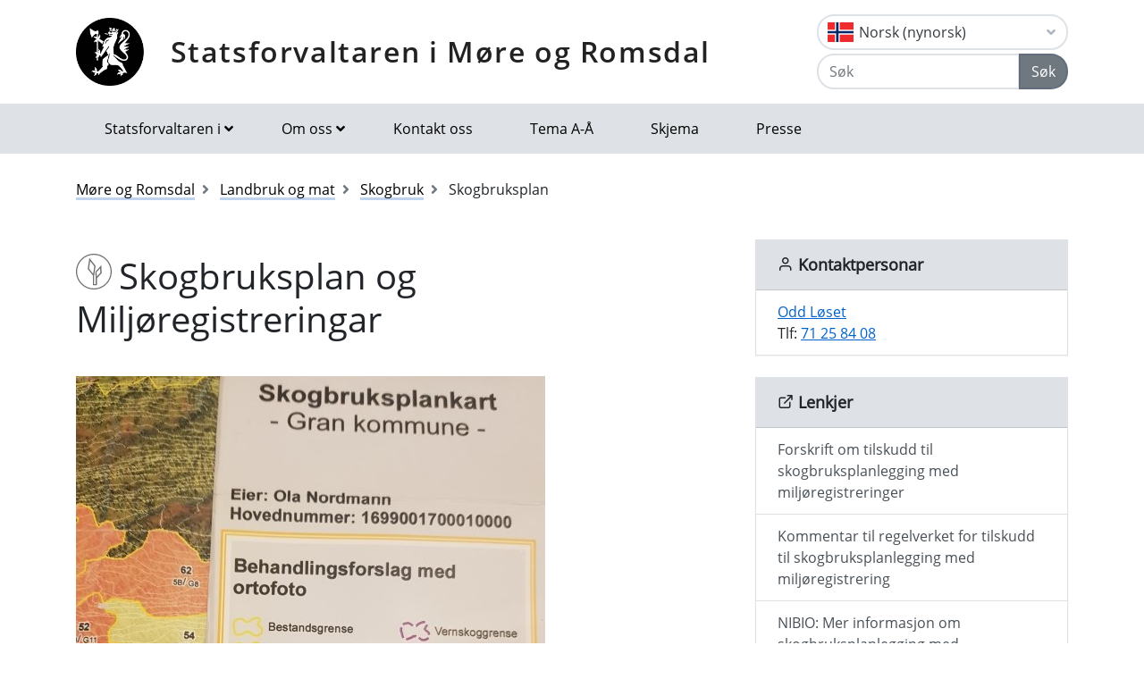

--- FILE ---
content_type: text/html; charset=utf-8
request_url: https://www.statsforvalteren.no/nn/More-og-Romsdal/Landbruk-og-mat/Skogbruk/Skogbruksplan/
body_size: 8585
content:

<!DOCTYPE html>
<html class="no-js" lang="nn">
<head>
    <script>
        (function (m, a, z, e) {
            var s, t;
            try {
                t = m.sessionStorage.getItem('maze-us');
            } catch (err) { }
            if (!t) {
                t = new Date().getTime();
                try {
                    m.sessionStorage.setItem('maze-us', t);
                } catch (err) { }
            }
            s = a.createElement('script');
            s.src = z + '?apiKey=' + e;
            s.async = true;
            a.getElementsByTagName('head')[0].appendChild(s);
            m.mazeUniversalSnippetApiKey = e;
        })(window, document, 'https://snippet.maze.co/maze-universal-loader.js', '52ebff6f-1e77-4f82-8afc-35564823255c');
    </script>
    <meta charset="utf-8">
    <meta http-equiv="X-UA-Compatible" content="IE=edge">
    <meta name="viewport" content="initial-scale=1, shrink-to-fit=no, width=device-width">
    <meta name="title" content="Skogbruksplan og Milj&#xF8;registreringar">
    <meta name="description" content="Informasjon om skogbruksplanlegging med milj&#xF8;registreringar">
        <meta name="keywords" content="MIS, milj&#xF8;registreringer, skogbruksplanlegging">
    <meta name="rating" content="General">
    <meta name="google-site-verification" content="dgWlVd2WjTao8guTRmFElF2APf5CIECefEnOxN5beO4">
    <meta property="og:title" content="Skogbruksplan og Miljøregistreringar"/>
<meta property="og:type" content="article"/>
<meta property="og:image" content="https://www.statsforvalteren.no/contentassets/10c42498679942c5bc4439104d8b7a73/skogbruksplan-2.jpg"/>
<meta property="og:description" content="Skogbruksplanen inneheld areal,- miljø- og ressursoversikter for den einskilde eigendom, oversiktlege og lettleste kart, samt råd om korleis eigedomen bør drivast, både med tanke på økonomi og miljø. Data i skogbruksplanen blir dels henta frå tilgjengelege databaser/kart, dels ved flyfototolking "/>
<meta property="og:url" content="https://www.statsforvalteren.no/nn/More-og-Romsdal/Landbruk-og-mat/Skogbruk/Skogbruksplan/"/>
<meta property="og:site_name" content="Statsforvaltaren i Møre og Romsdal"/>
<meta property="og:locale" content="nn_NO"/>
<meta name="twitter:title" content="Skogbruksplan og Miljøregistreringar"/>
<meta name="twitter:card" content="summary"/>
<meta name="twitter:image" content="https://www.statsforvalteren.no/contentassets/10c42498679942c5bc4439104d8b7a73/skogbruksplan-2.jpg"/>
<meta name="twitter:description" content="Skogbruksplanen inneheld areal,- miljø- og ressursoversikter for den einskilde eigendom, oversiktlege og lettleste kart, samt råd om korleis eigedomen bør drivast, både med tanke på økonomi og miljø. "/>
<meta name="twitter:url" content="https://www.statsforvalteren.no/nn/More-og-Romsdal/Landbruk-og-mat/Skogbruk/Skogbruksplan/"/>
    <link rel="alternate" type="application/rss+xml" href="https://www.statsforvalteren.no/nn/More-og-Romsdal/Nyhende/rss" title="RSS for Statsforvaltaren i Møre og Romsdal" />
    <title>Skogbruksplan og Milj&#xF8;registreringar | Statsforvaltaren i M&#xF8;re og Romsdal</title>
        <link rel="icon" type="image/x-icon" href="/gfx/Statsforvalteren/favicon.ico">
        <link rel="canonical" href="https://www.statsforvalteren.no/more-og-romsdal/landbruk-og-mat/skogbruk/skogbruksplan/" />
    <link type="text/css" rel="stylesheet" href="/css/Statsforvalteren/font-awesome-all.css?v=SxdNJBzRWCCg_ALGN9X5C5hpf6f235KNn12yJRRYj0k" />
    <link type="text/css" rel="stylesheet" href="/css/Statsforvalteren/application.css?v=rsG6zJcM0ZfJ1ddSBkTUwjvs2gIqYaELgPuZbn2WCxs" />
    <link type="text/css" rel="stylesheet" href="/css/Statsforvalteren/application-adaptions.css?v=5GvOkt1jpfSnVs16m8bQAJ2TV-wSCAYcYC9pRUHcljQ" />
    <link type="text/css" rel="stylesheet" href="/css/Statsforvalteren/vex.css?v=Iav9fX7fCM-PtiTgW-Xo-_K4YtoqVFlZw8graiTgQ-Q" />
    <link type="text/css" rel="stylesheet" href="/css/Statsforvalteren/vex-theme-default.css?v=9xPusawjFCdLwfXUtjIFCsyc-xz50HkoH9H0MvPhIEE" />
    <link type="text/css" rel="stylesheet" href="/css/Statsforvalteren/epiforms.css?v=lf2iyZbHCENoJng0pOyxTsa9s1dSE_JwQJq1XiEpSgc" />
    <script>
!function(T,l,y){var S=T.location,k="script",D="instrumentationKey",C="ingestionendpoint",I="disableExceptionTracking",E="ai.device.",b="toLowerCase",w="crossOrigin",N="POST",e="appInsightsSDK",t=y.name||"appInsights";(y.name||T[e])&&(T[e]=t);var n=T[t]||function(d){var g=!1,f=!1,m={initialize:!0,queue:[],sv:"5",version:2,config:d};function v(e,t){var n={},a="Browser";return n[E+"id"]=a[b](),n[E+"type"]=a,n["ai.operation.name"]=S&&S.pathname||"_unknown_",n["ai.internal.sdkVersion"]="javascript:snippet_"+(m.sv||m.version),{time:function(){var e=new Date;function t(e){var t=""+e;return 1===t.length&&(t="0"+t),t}return e.getUTCFullYear()+"-"+t(1+e.getUTCMonth())+"-"+t(e.getUTCDate())+"T"+t(e.getUTCHours())+":"+t(e.getUTCMinutes())+":"+t(e.getUTCSeconds())+"."+((e.getUTCMilliseconds()/1e3).toFixed(3)+"").slice(2,5)+"Z"}(),iKey:e,name:"Microsoft.ApplicationInsights."+e.replace(/-/g,"")+"."+t,sampleRate:100,tags:n,data:{baseData:{ver:2}}}}var h=d.url||y.src;if(h){function a(e){var t,n,a,i,r,o,s,c,u,p,l;g=!0,m.queue=[],f||(f=!0,t=h,s=function(){var e={},t=d.connectionString;if(t)for(var n=t.split(";"),a=0;a<n.length;a++){var i=n[a].split("=");2===i.length&&(e[i[0][b]()]=i[1])}if(!e[C]){var r=e.endpointsuffix,o=r?e.location:null;e[C]="https://"+(o?o+".":"")+"dc."+(r||"services.visualstudio.com")}return e}(),c=s[D]||d[D]||"",u=s[C],p=u?u+"/v2/track":d.endpointUrl,(l=[]).push((n="SDK LOAD Failure: Failed to load Application Insights SDK script (See stack for details)",a=t,i=p,(o=(r=v(c,"Exception")).data).baseType="ExceptionData",o.baseData.exceptions=[{typeName:"SDKLoadFailed",message:n.replace(/\./g,"-"),hasFullStack:!1,stack:n+"\nSnippet failed to load ["+a+"] -- Telemetry is disabled\nHelp Link: https://go.microsoft.com/fwlink/?linkid=2128109\nHost: "+(S&&S.pathname||"_unknown_")+"\nEndpoint: "+i,parsedStack:[]}],r)),l.push(function(e,t,n,a){var i=v(c,"Message"),r=i.data;r.baseType="MessageData";var o=r.baseData;return o.message='AI (Internal): 99 message:"'+("SDK LOAD Failure: Failed to load Application Insights SDK script (See stack for details) ("+n+")").replace(/\"/g,"")+'"',o.properties={endpoint:a},i}(0,0,t,p)),function(e,t){if(JSON){var n=T.fetch;if(n&&!y.useXhr)n(t,{method:N,body:JSON.stringify(e),mode:"cors"});else if(XMLHttpRequest){var a=new XMLHttpRequest;a.open(N,t),a.setRequestHeader("Content-type","application/json"),a.send(JSON.stringify(e))}}}(l,p))}function i(e,t){f||setTimeout(function(){!t&&m.core||a()},500)}var e=function(){var n=l.createElement(k);n.src=h;var e=y[w];return!e&&""!==e||"undefined"==n[w]||(n[w]=e),n.onload=i,n.onerror=a,n.onreadystatechange=function(e,t){"loaded"!==n.readyState&&"complete"!==n.readyState||i(0,t)},n}();y.ld<0?l.getElementsByTagName("head")[0].appendChild(e):setTimeout(function(){l.getElementsByTagName(k)[0].parentNode.appendChild(e)},y.ld||0)}try{m.cookie=l.cookie}catch(p){}function t(e){for(;e.length;)!function(t){m[t]=function(){var e=arguments;g||m.queue.push(function(){m[t].apply(m,e)})}}(e.pop())}var n="track",r="TrackPage",o="TrackEvent";t([n+"Event",n+"PageView",n+"Exception",n+"Trace",n+"DependencyData",n+"Metric",n+"PageViewPerformance","start"+r,"stop"+r,"start"+o,"stop"+o,"addTelemetryInitializer","setAuthenticatedUserContext","clearAuthenticatedUserContext","flush"]),m.SeverityLevel={Verbose:0,Information:1,Warning:2,Error:3,Critical:4};var s=(d.extensionConfig||{}).ApplicationInsightsAnalytics||{};if(!0!==d[I]&&!0!==s[I]){var c="onerror";t(["_"+c]);var u=T[c];T[c]=function(e,t,n,a,i){var r=u&&u(e,t,n,a,i);return!0!==r&&m["_"+c]({message:e,url:t,lineNumber:n,columnNumber:a,error:i}),r},d.autoExceptionInstrumented=!0}return m}(y.cfg);function a(){y.onInit&&y.onInit(n)}(T[t]=n).queue&&0===n.queue.length?(n.queue.push(a),n.trackPageView({})):a()}(window,document,{src: "https://js.monitor.azure.com/scripts/b/ai.2.gbl.min.js", crossOrigin: "anonymous", cfg: {instrumentationKey: 'effe446a-4ae7-4359-9cb0-06924e404566', disableCookiesUsage: false }});
</script>

    <!-- Hotjar Tracking Code for https://www.statsforvalteren.no -->
    <script>
        (function (h, o, t, j, a, r) {
            h.hj = h.hj || function () { (h.hj.q = h.hj.q || []).push(arguments) };
            h._hjSettings = { hjid: 5086851, hjsv: 6 };
            a = o.getElementsByTagName('head')[0];
            r = o.createElement('script'); r.async = 1;
            r.src = t + h._hjSettings.hjid + j + h._hjSettings.hjsv;
            a.appendChild(r);
        })(window, document, 'https://static.hotjar.com/c/hotjar-', '.js?sv=');
    </script>
</head>
<body data-spy="scroll" data-target="#list-nav">
    
    
            
<header class="py-3 d-print-none">
    <div class="container">
        <div class="header-container d-flex flex-wrap flex-md-nowrap justify-content-between align-items-center">
            <div class="header-logo-container">
                <a href="/nn/More-og-Romsdal/" class="logo">Statsforvaltaren i M&#xF8;re og Romsdal</a>
            </div>
            <div class="ml-auto">
                    <div class="dropdown">
                        <button class="btn btn-outline-light text-dark text-left w-100 flag flag-no" type="button" data-toggle="dropdown" aria-haspopup="true" aria-expanded="false">
                            <div class="header-container d-flex justify-content-between align-items-center">
                                Norsk (nynorsk) <i class="fa fa-angle-down pl-1"></i>
                            </div>
                        </button>
                        <div class="dropdown-menu dropdown-menu-right">
                                <a class="dropdown-item flag flag-gb" href="/en/More-og-Romsdal/" onclick="setLangCookie('en')">English</a>
                                <a class="dropdown-item flag flag-no" href="/nb/More-og-Romsdal/Landbruk-og-mat/Skogbruk/Skogbruksplan/" onclick="setLangCookie('nb')">Norsk (bokm&#xE5;l)</a>
                                <a class="dropdown-item flag flag-sa" href="/se/More-og-Romsdal/" onclick="setLangCookie('se')">Davvis&#xE1;megiella</a>
                                <a class="dropdown-item flag flag-sa" href="/sma/More-jih-Romsdalen/" onclick="setLangCookie('sma')">&#xC5;arjelsaemiengiele</a>
                        </div>
                    </div>
<form action="/nn/More-og-Romsdal/Sok-tema/" class="input-group" method="get" role="search">                        <div class="input-group mt-1">
                            <input type="text" name="q" class="form-control header-search-input" placeholder="Søk" aria-label="Søk">
                            <div class="input-group-append">
                                <button class="btn btn-secondary" type="submit">Søk</button>
                            </div>
                        </div>
</form>            </div>
        </div>
    </div>
</header>
        
<nav class="navbar navbar-expand-lg navbar-light bg-light d-print-none">
    <div class="container">
        <button class="navbar-toggler float-right" type="button" data-toggle="collapse" data-target="#navbarSupportedContent" aria-controls="navbarSupportedContent" aria-expanded="false" aria-label="Opne navigasjon">
            <span class="navbar-toggler-icon"></span>
        </button>
        <div class="collapse navbar-collapse" id="navbarSupportedContent">
            <ul class="navbar-nav mr-auto">
                    <li class="nav-item dropdown mega-dropdown">
                        <a class="nav-link dropdown-toggle" href="javascript:void(0);" id="navbarDropdown-1" role="button" data-toggle="dropdown" aria-haspopup="true" aria-expanded="false">Statsforvaltaren i</a>
                        <div class="dropdown-menu mega-menu row" aria-labelledby="navbarDropdown-1">
                            <div class="container">
                                <div class="row py-3">
                                        <div class="d-flex mb-2 col-lg-4"><a class="link align-self-start py-1" href="/portal/" ><i class="fe fe-chevron-right"></i>Statsforvaltaren.no</a></div>
                                        <div class="d-flex mb-2 col-lg-4"><a class="link align-self-start py-1" href="/agder/" ><i class="fe fe-chevron-right"></i>Agder</a></div>
                                        <div class="d-flex mb-2 col-lg-4"><a class="link align-self-start py-1" href="/innlandet/" ><i class="fe fe-chevron-right"></i>Innlandet</a></div>
                                        <div class="d-flex mb-2 col-lg-4"><a class="link align-self-start py-1" href="/More-og-Romsdal/" ><i class="fe fe-chevron-right"></i>M&#xF8;re og Romsdal</a></div>
                                        <div class="d-flex mb-2 col-lg-4"><a class="link align-self-start py-1" href="/Nordland/" ><i class="fe fe-chevron-right"></i>Nordland</a></div>
                                        <div class="d-flex mb-2 col-lg-4"><a class="link align-self-start py-1" href="/Rogaland/" ><i class="fe fe-chevron-right"></i>Rogaland</a></div>
                                        <div class="d-flex mb-2 col-lg-4"><a class="link align-self-start py-1" href="/troms-finnmark/" ><i class="fe fe-chevron-right"></i>Troms og Finnmark</a></div>
                                        <div class="d-flex mb-2 col-lg-4"><a class="link align-self-start py-1" href="/Trondelag/" ><i class="fe fe-chevron-right"></i>Tr&#xF8;ndelag</a></div>
                                        <div class="d-flex mb-2 col-lg-4"><a class="link align-self-start py-1" href="/vestfold-og-telemark/" ><i class="fe fe-chevron-right"></i>Vestfold og Telemark</a></div>
                                        <div class="d-flex mb-2 col-lg-4"><a class="link align-self-start py-1" href="/vestland/" ><i class="fe fe-chevron-right"></i>Vestland</a></div>
                                        <div class="d-flex mb-2 col-lg-4"><a class="link align-self-start py-1" href="/ostfold-buskerud-oslo-og-akershus/" ><i class="fe fe-chevron-right"></i>&#xD8;stfold, Buskerud, Oslo og Akershus</a></div>
                                </div>
                            </div>
                        </div>
                    </li>
                            <li class="nav-item dropdown mega-dropdown">
                                <a class="nav-link dropdown-toggle" href="javascript:void(0);" id="navbarDropdown-2" role="button" data-toggle="dropdown" aria-haspopup="true" aria-expanded="false">Om oss</a>
                                <div class="dropdown-menu mega-menu row" aria-labelledby="navbarDropdown-2">
                                    <div class="container">
                                        <div class="row py-3">
                                                <div class="d-flex mb-2 col-4"><a class="link align-self-start py-1" href="/nn/More-og-Romsdal/Om-oss/" ><i class="fe fe-chevron-right"></i>Om oss</a></div>
                                                <div class="d-flex mb-2 col-4"><a class="link align-self-start py-1" href="/nn/More-og-Romsdal/Om-oss/Kontakt-oss/" ><i class="fe fe-chevron-right"></i>Kontakt oss</a></div>
                                                <div class="d-flex mb-2 col-4"><a class="link align-self-start py-1" href="/nn/More-og-Romsdal/Om-oss/Hvem-er-statsforvaltar/" ><i class="fe fe-chevron-right"></i>Kven er Statsforvaltar?</a></div>
                                                <div class="d-flex mb-2 col-4"><a class="link align-self-start py-1" href="/nn/More-og-Romsdal/Om-oss/Tilsette/" ><i class="fe fe-chevron-right"></i>Tilsette</a></div>
                                                <div class="d-flex mb-2 col-4"><a class="link align-self-start py-1" href="/nn/More-og-Romsdal/Om-oss/Organisasjonen/" ><i class="fe fe-chevron-right"></i>Organisasjonen</a></div>
                                                <div class="d-flex mb-2 col-4"><a class="link align-self-start py-1" href="/nn/More-og-Romsdal/Om-oss/Presserom/" ><i class="fe fe-chevron-right"></i>Presse</a></div>
                                                <div class="d-flex mb-2 col-4"><a class="link align-self-start py-1" href="/nn/More-og-Romsdal/Om-oss/Historie/" ><i class="fe fe-chevron-right"></i>Historie</a></div>
                                                <div class="d-flex mb-2 col-4"><a class="link align-self-start py-1" href="/nn/More-og-Romsdal/Skjema1/" ><i class="fe fe-chevron-right"></i>Skjema</a></div>
                                                <div class="d-flex mb-2 col-4"><a class="link align-self-start py-1" href="/nn/More-og-Romsdal/Om-oss/Publikasjonar/" ><i class="fe fe-chevron-right"></i>Publikasjonar</a></div>
                                                <div class="d-flex mb-2 col-4"><a class="link align-self-start py-1" href="/nn/More-og-Romsdal/Om-oss/Postjournal/" ><i class="fe fe-chevron-right"></i>Postjournal</a></div>
                                                <div class="d-flex mb-2 col-4"><a class="link align-self-start py-1" href="/nn/More-og-Romsdal/Om-oss/podkast---for-folk-og-natur/" ><i class="fe fe-chevron-right"></i>Podkast - For folk og natur</a></div>
                                                <div class="d-flex mb-2 col-4"><a class="link align-self-start py-1" href="/nn/More-og-Romsdal/Om-oss/vil-du-jobbe-hos-oss/" ><i class="fe fe-chevron-right"></i>Vil du jobbe hos oss?</a></div>
                                        </div>
                                    </div>
                                </div>
                            </li>
                            <li class="nav-item"><a class="nav-link" href="/nn/More-og-Romsdal/Om-oss/Kontakt-oss/" >Kontakt oss</a></li>
                            <li class="nav-item"><a class="nav-link" href="/nn/More-og-Romsdal/Tema-A-A/" >Tema A-&#xC5;</a></li>
                            <li class="nav-item"><a class="nav-link" href="/nn/More-og-Romsdal/Skjema1/" >Skjema</a></li>
                            <li class="nav-item"><a class="nav-link" href="/nn/More-og-Romsdal/Om-oss/Presserom/" >Presse</a></li>
            </ul>
        </div>
    </div>
</nav>
    
        

    <div class="container mt-3">
        <nav class="breadcrumbs bootstrap hidden-sm-down">
            <ol class="breadcrumb" vocab="http://schema.org/" typeof="BreadcrumbList">
                    <li class="breadcrumb-item" property="itemListElement" typeof="ListItem">
                            <a class="link" property="item" typeof="WebPage" href="/nn/More-og-Romsdal/" >
                                <span property="name">M&#xF8;re og Romsdal</span>
                                <meta property="position" content="2" />
                            </a>
                    </li>
                    <li class="breadcrumb-item" property="itemListElement" typeof="ListItem">
                            <a class="link" property="item" typeof="WebPage" href="/nn/More-og-Romsdal/Landbruk-og-mat/" >
                                <span property="name">Landbruk og mat</span>
                                <meta property="position" content="3" />
                            </a>
                    </li>
                    <li class="breadcrumb-item" property="itemListElement" typeof="ListItem">
                            <a class="link" property="item" typeof="WebPage" href="/nn/More-og-Romsdal/Landbruk-og-mat/Skogbruk/" >
                                <span property="name">Skogbruk</span>
                                <meta property="position" content="4" />
                            </a>
                    </li>
                    <li class="breadcrumb-item breadcrumb-item-active" property="itemListElement" typeof="ListItem">
                            <span property="name">Skogbruksplan</span>
                            <meta property="position" content="5" />
                    </li>
            </ol>
        </nav>
    </div>


<main aria-label="Content">
    <div class="container">
        <div class="row">
            <div class="col-lg-8">
                <h1 class="page-header icon-food"><span >Skogbruksplan og Milj&#xF8;registreringar</span></h1>
                
        


                
        

    <div class="mb-3 img-fluid">
        <figure class="figure">
            <img class="figure-img img-fluid" alt="" title="" src="/contentassets/10c42498679942c5bc4439104d8b7a73/skogbruksplan-2.jpg">
        </figure>
    </div>


                
        



                <div class="border-top border-bottom py-1 mb-4 d-flex">
                    <div class="mr-auto py-1"><span class="text-secondary"></span></div>
                    
<nav class="nav ml-auto d-print-none">
            <a href="https://www.facebook.com/sharer/sharer.php?u=https://www.statsforvalteren.no/nn/More-og-Romsdal/Landbruk-og-mat/Skogbruk/Skogbruksplan/" class="btn btn-sm btn-outline-light mr-1" aria-label="Del på Facebook"><i class="fe fe-facebook"></i></a>
            <a href="https://twitter.com/share?text=Skogbruksplan og Milj&#xF8;registreringar&url=https://www.statsforvalteren.no/nn/More-og-Romsdal/Landbruk-og-mat/Skogbruk/Skogbruksplan/" class="btn btn-sm btn-outline-light mr-1" aria-label="Del på Twitter"><i class="fe fe-twitter"></i></a>
        <a href="javascript:window.print();" class="btn btn-sm btn-outline-light mr-1" aria-label="Skriv ut"><i class="fe fe-printer"></i></a>
            <a href="mailto:?subject=Skogbruksplan og Milj&#xF8;registreringar&amp;body=https://www.statsforvalteren.no/nn/More-og-Romsdal/Landbruk-og-mat/Skogbruk/Skogbruksplan/" class="btn btn-sm btn-outline-light" aria-label="Del på e-post"><i class="fe fe-mail"></i></a>
</nav>
                </div>
                    <div class="lead">
                        
<p>Skogbruksplanen inneheld areal,- miljø- og ressursoversikter for den einskilde eigendom, oversiktlege og lettleste kart, samt råd om korleis eigedomen bør drivast, både med tanke på økonomi og miljø. Data&nbsp;i&nbsp;skogbruksplanen blir dels henta frå tilgjengelege databaser/kart, dels ved flyfototolking og dels ved feltregistrering.</p>
                    </div>
                        <div class="article">
                            
<p>Oppdaterte skogbruksplaner med milj&oslash;registreringar (MiS) er ein f&oslash;resetnad for eit aktivt skogbruk. Skogbruksplanlegging involverer mange partar, b&aring;de offentlige og private. Statsforvalteren har ansvar for &aring; koordinere skogbruksplanprosessane som g&aring;r f&oslash;re seg i fylket.</p>
<p>Skogeigaren kan bruke skogfond med skattefordel til &aring; dekkje utgifter til skogbruksplanlegging. Du finn meir informasjon om skogbruksplanlegging med milj&oslash;registreringar hj&aring; NIBIO og Landbruksdirektoratet (sj&aring; lenkjer).</p>
                        </div>
                

                    <hr class="news-divider" />
                    <section class="news content-pad robots-nocontent">
                        

        <a href="/nn/More-og-Romsdal/Landbruk-og-mat/Skogbruk/Skogbruksplan/lita-interesse-for-skogbruksplanar-i-skogreisingskommunen-orsta/"  class="article-small bg-icon mh-100">
                <span class="small">Publisert 02.04.2025</span>
            <h3 class="title-3">Lita interesse for skogbruksplanar i skogreisingskommunen &#xD8;rsta</h3>
            <p>Kanskje fungerer ikkje systemet rundt skogbruksplanlegging etter intensjonen i skogreisingskommunar?</p>
        </a>
            <hr />
        <a href="/nn/More-og-Romsdal/Landbruk-og-mat/Skogbruk/Skogbruksplan/fa-stotte-til-oversikt-over-skogen-din/"  class="article-small bg-icon mh-100">
                <span class="small">Publisert 27.01.2025</span>
            <h3 class="title-3">F&#xE5; st&#xF8;tte til oversikt over skogen din!</h3>
            <p>No kan skogeigarane i Fjord, Haram og &Aring;lesund f&aring; st&oslash;tte til &aring; f&aring; kartlagt skogen sin og registrert milj&oslash;verdiar.</p>
        </a>
            <hr />
        <a href="/nn/More-og-Romsdal/Landbruk-og-mat/Skogbruk/Skogbruksplan/fire-kommuner-har-kartlagt-skogen-sin/"  class="article-small bg-icon mh-100">
                <span class="small">Publisert 09.11.2021</span>
            <h3 class="title-3">Fire kommuner har kartlagt skogen sin</h3>
            <p>Omlag 390 skogeigarar i Kristiansund, Gjemnes, tidlegare Eide og Aver&oslash;y har kartlagt skogen sin. Aldri har det vore gjennomf&oslash;rt ei skogkartlegging med s&aring; mange interesserte i M&oslash;re og Romsdal.</p>
        </a>
            <hr />
        <a href="/nn/More-og-Romsdal/Landbruk-og-mat/Skogbruk/Skogbruksplan/revisjon-av-miljoregistreringane-i-skog/"  class="article-small bg-icon mh-100">
                <span class="small">Publisert 13.09.2021</span>
            <h3 class="title-3">Revisjon av milj&#xF8;registreringane i skog</h3>
            <p><span lang="NO-NYN">Milj&oslash;registreringane i skog (MiS) skal sikre biologisk mangfald i skogen. Om vi registrerer arter og livsmilj&oslash;, kan vi betre overvake og forvalte milj&oslash;verdiane i skogen.</span></p>
        </a>
            <hr />
        <a href="/nn/More-og-Romsdal/Landbruk-og-mat/Skogbruk/Skogbruksplan/kartlegging-skog-volda/"  class="article-small bg-icon mh-100">
                <span class="small">Publisert 27.04.2021</span>
            <h3 class="title-3">Kartlegging skog Volda</h3>
            <p>Skogressursane i Volda kommune skal bli kartlagt. Skogeigarar kan tinge skogoversikt for sin eigedom. Desse vil bli levert i desember 2022.</p>
        </a>
            <hr />
        <a href="/nn/More-og-Romsdal/Landbruk-og-mat/Skogbruk/Skogbruksplan/stor-interesse-for-skogbruksplan/"  class="article-small bg-icon mh-100">
                <span class="small">Publisert 08.11.2019</span>
            <h3 class="title-3">Skogbruksplanm&#xF8;te - Gjemnes</h3>
            <p>Det har vore stort oppm&oslash;te p&aring; informasjonsm&oslash;ta om skogbrukplanlegging i fellesprosjektet for Aver&oslash;y, Eide, Gjemnes og Kristiansund kommunar.</p>
        </a>
            <hr />

                    </section>
            </div>
            <div class="col-lg-4 d-print-none">
                
        

        <div class="card bg-light border-light">
            <div class="card-header title-3 title-bold">
                <h2 class="card-title"><i class="fe fe-user"></i> Kontaktpersonar</h2>
            </div>
            <ul class="list-group list-group-flush">
        <li class="list-group-item">
            <a href="#" key="BoVeZHkOviIQpKU60c+YauszFS.4gT13l5LNj9rPm8wA@bGMXRnd DJqC2hEf_%x7t-yW1pKhtN2P5K_j_rtNG6qWpGJuCNp9h" class="xxemxx" title="Send e-post: Odd Løset">Odd Løset</a>
                <br />
Tlf: <a href="tel:+4771258408">71 25 84 08</a>        </li>
            </ul>
        </div>


                
        

        <div class="card bg-light border-light">
            <div class="card-header title-3 title-bold">
                <h2 class="card-title"><i class="fe fe-external-link"></i> Lenkjer</h2>
            </div>
            <div class="list-group list-group-flush">
                        <a href="https://lovdata.no/dokument/SF/forskrift/2004-02-04-449?q=skogbrukslova" class="list-group-item list-group-item-action" target="_blank" >Forskrift om tilskudd til skogbruksplanlegging med milj&#xF8;registreringer</a>
                        <a href="https://www.landbruksdirektoratet.no/nb/skogbruk/ordninger-for-skogbruk/tilskudd-til-skogbruksplanlegging-med-miljoregistreringer/forskrift-om-tilskudd-til-skogbruksplanlegging-med-miljoregistreringer--kommentarer-til-regelverk" class="list-group-item list-group-item-action" target="_blank" >Kommentar til regelverket for tilskudd til skogbruksplanlegging med milj&#xF8;registrering</a>
                        <a href="https://www.skogbruk.nibio.no/sertifisering-av-skog-1" class="list-group-item list-group-item-action" target="_blank" >NIBIO: Mer informasjon om skogbruksplanlegging med milj&#xF8;registreringer:</a>
                        <a href="https://www.landbruksdirektoratet.no/nb/skogbruk/skogbruksplanlegging-med-miljoregistreringer--prosess-og-metode" class="list-group-item list-group-item-action" target="_blank" >Landbruksdirektoratet</a>
                        <a href="http://kilden.skogoglandskap.no/?X=7334000.00&amp;Y=400000.00&amp;zoom=0&amp;lang=nb&amp;topic=skogportal&amp;bgLayer=graatone_cache" class="list-group-item list-group-item-action" target="_blank" >Skogportalen (kartteneste)</a>
            </div>
        </div>


                

            </div>
        </div>
    </div>
</main>

        
<footer class="footer content d-print-none">
    <div class="container">
        <div class="row">
            <div class="col-lg-4">
                <p class="h3 title-2"><a href="/nn/More-og-Romsdal/">Statsforvaltaren i M&#xF8;re og Romsdal</a></p>
            </div>
            <div class="col-lg-4">
                
<p>Fann du ikkje det du leitte etter? <a href="/nn/More-og-Romsdal/Skjema/Tilbakemelding-pa-nettsidene-vare/">Gje oss tilbakemelding.</a></p>
<p>Julsundvegen 9, Postboks 2520, 6404 Molde.</p>
<p>Telefon: 71 25 84 00<br /><a href="mailto:sfmrpost@statsforvalteren.no">sfmrpost@statsforvalteren.no</a><br />Organisasjonsnummer: 974764067</p>
<p>Ansvarleg redakt&oslash;r: Else-May Botten<br />Nettredakt&oslash;r: <a href="mailto:lessa@statsforvalteren.no">Lena Skattum Sandvik</a></p>
<p><a href="/nn/portal/Om-oss/Personvern/">Personvernerkl&aelig;ring</a><br /><a href="https://uustatus.no/nn/erklaringer/publisert/3a56ed24-d78c-4096-adf6-aed352620e1d">Tilgjengelegheitserkl&aelig;ring (uustatus.no)</a></p>
<p><a href="https://info.altinn.no/skjemaoversikt/statsforvalteren/melding-fra-privatperson-til-statsforvalteren2/">Sikker melding til statsforvaltaren&nbsp;</a><br />Skjema som krev innlogging m/MinID, BankID osv. som kan nyttast til sikker sending av melding, eller ettersending av dokumentasjon.</p>
<p><a href="https://srf.apps.altinn.no/srf/melding-til-statsforvalteren/">Sikker melding til vergem&aring;l</a><br />Bruk dette skjemaet dersom du vil sende ei melding til vergem&aring;lsavdelinga hos Statsforvaltaren.</p>
            </div>
            <div class="col-lg-4">
                    <select class="custom-select" onChange="window.location.href = this.value" aria-label="Statsforvaltaren i">
                            <option value="/portal/">Statsforvaltaren.no</option>
                            <option value="/agder/">Agder</option>
                            <option value="/innlandet/">Innlandet</option>
                            <option value="/More-og-Romsdal/" selected="selected">M&#xF8;re og Romsdal</option>
                            <option value="/Nordland/">Nordland</option>
                            <option value="/Rogaland/">Rogaland</option>
                            <option value="/troms-finnmark/">Troms og Finnmark</option>
                            <option value="/Trondelag/">Tr&#xF8;ndelag</option>
                            <option value="/vestfold-og-telemark/">Vestfold og Telemark</option>
                            <option value="/vestland/">Vestland</option>
                            <option value="/ostfold-buskerud-oslo-og-akershus/">&#xD8;stfold, Buskerud, Oslo og Akershus</option>
                    </select>
            </div>
        </div>
    </div>
</footer>
    <script src="/js/Statsforvalteren/application.js?v=bNFuOyYU6CVV7wUvqgdrn8qjnRTi9Sf3JkOJpNJdfnw"></script>
    <script src="/js/Statsforvalteren/projectApp.js?v=-ZvzzfX3sfKwcbxZKYZWxD0TTxRkK3mNPhQj9eoJ1sA"></script>
    <script src="/js/Statsforvalteren/vex.combined.js?v=PIsmkFxS_t51oDRQYE1DTBYE0ycV-vjkCYZEGatb830"></script>
    <script src="/js/JwPlayer/jwplayer.imageshop.js" async="async"></script>
    <script defer="defer" src="/Util/Find/epi-util/find.js"></script>
<script>
document.addEventListener('DOMContentLoaded',function(){if(typeof FindApi === 'function'){var api = new FindApi();api.setApplicationUrl('/');api.setServiceApiBaseUrl('/find_v2/');api.processEventFromCurrentUri();api.bindWindowEvents();api.bindAClickEvent();api.sendBufferedEvents();}})
</script>

    <script async src="https://siteimproveanalytics.com/js/siteanalyze_6082938.js"></script>
</body>
</html>